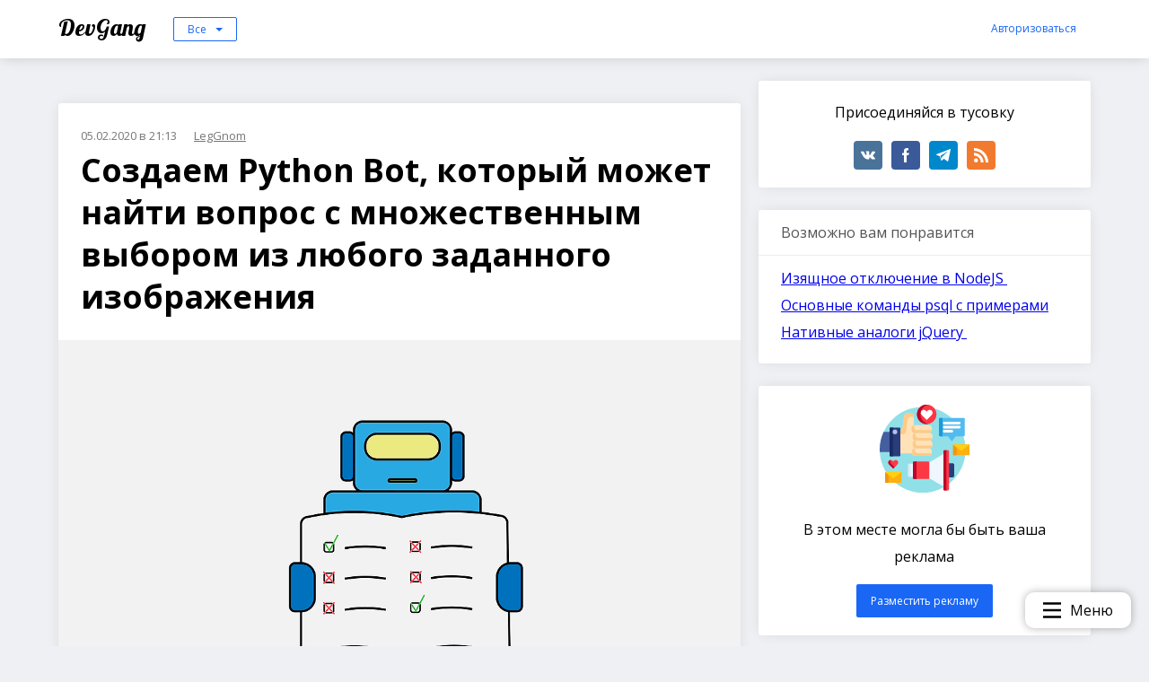

--- FILE ---
content_type: text/html; charset=utf-8
request_url: https://dev-gang.ru/article/sozdaem-python-bot-kotoryi-mozhet-naiti-vopros-s-mnozhestvennym-vyborom-iz-lubogo-zadannogo-izobrazhenija-zoul9tl5gx/
body_size: 15602
content:
<!DOCTYPE html>
<html>
    <head>
        <meta charset="utf-8">
        <meta name="viewport" content="width=device-width, initial-scale=1, maximum-scale=1">
        <meta name="verification" content="a89500ae673594aa249fe46e413bbe" />
        <meta name="kadam-verification" content="kadamfabdd486e62e9889d73b8f639c74c2b4" />
        <meta name="c6dc4ef29a7ecd37d220a601c04542eb" content="">

        <meta name="author" content="LegGnom">
        <meta name="verify-admitad" content="0b6315f679" />

        <title>Создаем Python Bot, который может найти вопрос с множественным выбором из любого заданного изображения</title>

        
            <meta name="description" content="В этом посте я собираюсь показать вам, как создать собственную систему поиска ответов с помощью Python. В основном, эта автоматизация может найти ответ на вопрос с множественным выбором из рисунка.">
            <meta property="og:description" content="В этом посте я собираюсь показать вам, как создать собственную систему поиска ответов с помощью Python. В основном, эта автоматизация может найти ответ на вопрос с множественным выбором из рисунка." />
        

        
            <meta name="keywords" content="Python, Google Cloud Platform, Машинное обучение, Google API">
        

        <!-- Yandex.RTB -->
        <script>window.yaContextCb=window.yaContextCb||[]</script>
        <script src="https://yandex.ru/ads/system/context.js" async></script>

        <meta name="yandex-verification" content="d872c867276d8c12" />
        <meta name="google-site-verification" content="FISFWHe1hZDLPNC-MRkY4nV0jrEoEyTfMBKviUiNy2g" />
        <meta name="msvalidate.01" content="0767E24C5FE439A333A90758D929CB32" />
        <meta name="webartex" content="d569485c4ec7ce5d"/>

        <meta property="og:title" content="Создаем Python Bot, который может найти вопрос с множественным выбором из любого заданного изображения" />


        

        <link rel="stylesheet" href="/static/highlight/styles/atom-one-dark.css?q=1769653272.9542608">

        <link href="/feed/rss/" rel="alternate" title="Recent Changes" type="application/atom+xml">

        <link href="https://fonts.googleapis.com/css?family=Lobster|Open+Sans:300,400,700&amp;subset=cyrillic" rel="stylesheet">
        <link rel="stylesheet" href="/static/bundle/style.css?q=1769653272.9542608">

        <link rel="shortcut icon" href="/static/favicon.ico?q=1769653272.9542608" type="image/x-icon">
        <link rel="icon" href="/static/favicon.ico?q=1769653272.9542608" type="image/x-icon">

        
    <link rel="canonical" href="https://dev-gang.ru/article/sozdaem-python-bot-kotoryi-mozhet-naiti-vopros-s-mnozhestvennym-vyborom-iz-lubogo-zadannogo-izobrazhenija-zoul9tl5gx/" />

    </head>
    <body class="">
        
            

            <div class="base">
                
                    

<div class="header">
    <div class="wrap">
        <a href="/" class="header__name">
            DevGang
        </a>

        <div class="header__category-menu">
            <ul class="header__category-menu_box hidden">
                
                    

                    

                    <li onclick="window.location='/'" data-key="">
                        Все
                    </li>
                
                    

                    
                        
                    

                    <li onclick="window.location='/?category=news'" data-key="news">
                        Новости
                    </li>
                
                    

                    
                        
                    

                    <li onclick="window.location='/?category=back'" data-key="back">
                        BackEnd
                    </li>
                
                    

                    
                        
                    

                    <li onclick="window.location='/?category=front'" data-key="front">
                        FrontEnd
                    </li>
                
                    

                    
                        
                    

                    <li onclick="window.location='/?category=mobile'" data-key="mobile">
                        Mobile
                    </li>
                
                    

                    
                        
                    

                    <li onclick="window.location='/?category=ops'" data-key="ops">
                        DevOps
                    </li>
                
                    

                    
                        
                    

                    <li onclick="window.location='/?category=design'" data-key="design">
                        Дизайн
                    </li>
                
                    

                    
                        
                    

                    <li onclick="window.location='/?category=other'" data-key="other">
                        Остальное
                    </li>
                
            </ul>
            <span class="header__category-menu_current button _small _empty"></span>
        </div>

        <div class="header__auth-box">
            
                <span class="button _link _small js-header__auth">Авторизоваться</span>
                
    

    <div class="modal"
         data-modal-name="auth"
         data-target=".js-header__auth"
         data-init="0">

        <div class="modal__space"></div>
        <div class="modal__content _small">
            
                    <h3>Войти на сайт</h3>

<div class="modal-auth">
    <div class="grid modal-auth__top-line">
        <div class="span-6"><a class="modal-auth__link _vk" href="http://oauth.vk.com/authorize?client_id=6830221&amp;redirect_uri=https://dev-gang.ru/oauth/vk/&amp;response_type=code&amp;scope=email">Вконтакте</a></div>
        <div class="span-6"><a class="modal-auth__link _fb" href="https://www.facebook.com/dialog/oauth?client_id=973809579479822&amp;redirect_uri=https://dev-gang.ru/oauth/fb/&amp;response_type=code&amp;scope=email">Facebook</a></div>
    </div>

    <div class="grid">
        <div class="span-6"><a class="modal-auth__link _gh" href="https://github.com/login/oauth/authorize?client_id=46f1b46c0a471b28ea2c&amp;redirect_uri=https://dev-gang.ru/oauth/github/&amp;scope=user read:user&amp;state=">GitHub</a></div>
        <div class="span-6"><a class="modal-auth__link _gp" href="https://accounts.google.com/o/oauth2/auth?client_id=377190392148-dt5g4gfrqkdgeo2gs4jf5q2rvagjffk3.apps.googleusercontent.com&amp;redirect_uri=https://dev-gang.ru/oauth/gp/&amp;response_type=code&amp;scope=https://www.googleapis.com/auth/userinfo.email https://www.googleapis.com/auth/userinfo.profile">Google</a></div>
    </div>
</div>
                
        </div>
    </div>

            

        </div>
    </div>
</div>

                    <div class="base__content">
                        <div class="wrap">
                            

    
        <script>
            setTimeout(function () {
                var xhr = new XMLHttpRequest();
                xhr.open( 'POST', '/check-session/', true );
                xhr.send();
            }, 300);
        </script>
    


    <div class="article">
        <div class="grid">
            <div class="span-8">
                <div class="box _ads">
                    <!-- Yandex.RTB R-A-2002434-5 -->
                    <div id="yandex_rtb_R-A-2002434-5"></div>
                    <script>window.yaContextCb.push(()=>{
                      Ya.Context.AdvManager.render({
                        renderTo: 'yandex_rtb_R-A-2002434-5',
                        blockId: 'R-A-2002434-5'
                      })
                    })</script>
                </div>

                <article>

                    <div class="box article__body _block">
                        

                        <div>
                            <div class="article__date">05.02.2020 в 21:13</div>
                            <a href="/user/2/" class="article__author">
                                LegGnom
                            </a>
                        </div>


                        

                        <h1 class="article__name">Создаем Python Bot, который может найти вопрос с множественным выбором из любого заданного изображения</h1>

                        <div class="article__content">
                            

                            

                            <div class="js-article-content">
                                
                                    

    

    

    

        

        

        


        

        


        


        


        

        
            
    

    

    

    

    <figure class="image">
        <div class="image__wrap">
            <img src="/static/storage/146978597114583461131460133830691211598.png" alt=""/>
        </div>
        
    </figure>

        

        

        

    

        

        

        


        

        


        


        


        
            <p>В этом посте я собираюсь показать вам, как создать собственную систему поиска ответов с помощью Python. В основном, эта автоматизация может найти ответ на вопрос с множественным выбором из рисунка.</p>
        

        

        

        

    

        

        

        


        

        


        


        


        
            <p>Ясно одно: во время экзамена невозможно искать вопросы в Интернете, но я могу быстро сделать снимок, когда экзаменатор отвернулся. Это первая часть алгоритма. Как-то мне нужно извлечь вопрос из картинки.</p>
        

        

        

        

    

        

        

        


        

        


        


        


        
            <p>Кажется, есть много сервисов, которые могут предоставить инструменты для извлечения текста, но мне нужен какой-то API для решения этой проблемы. Наконец, Google Vision API был именно тем инструментом, который я ищу. Самое замечательное то, что первые 1000 вызовов API бесплатны раз в месяц, чего вполне достаточно для тестирования и использования API.</p>
        

        

        

        

    

        

        
            <h2>Vision AI</h2>
        

        


        

        


        


        


        

        

        

        

    

        

        

        


        

        


        


        


        
            <p>Сначала зайдите и создайте учетную запись Google Cloud, затем выполните поиск <a href="https://cloud.google.com/vision/">Vision AI</a> в сервисах. Используя Vision AI, вы можете выполнять такие действия, как назначение меток для изображения, чтобы упорядочить ваши изображения, обнаружить известные пейзажи или места, извлечь тексты и кое-что еще.</p>
        

        

        

        

    

        

        

        


        

        


        


        


        
            <p>Проверьте <a href="https://cloud.google.com/vision/docs/setup?hl=en">документацию,</a> чтобы включить и настроить API. После настройки вам необходимо создать файл JSON, содержащий ваши ключи для загрузки на ваш компьютер.</p>
        

        

        

        

    

        

        

        


        

        
            <iframe height="400"
                    scrolling="no"
                    frameborder="no"
                    allowtransparency="true"
                    allowfullscreen="true"
                    src="https://www.youtube.com/embed/wfyDiLMGqDM"
                    style="width: 100%;"></iframe>
        


        


        


        

        

        

        

    

        

        

        


        

        


        


        


        
            <p>Выполните следующую команду для установки клиентской библиотеки:</p>
        

        

        

        

    

        

        

        


        

        


        


        


        

        

        
            
<div class="code-block">

<pre><code class="bash">pip install google-cloud-vision
</code></pre>
</div>

        

        

    

        

        

        


        

        


        


        


        
            <p>Затем предоставьте учетные данные для аутентификации для своего кода приложения, установив переменную среды GOOGLE_APPLICATION_CREDENTIALS.</p>
        

        

        

        

    

        

        

        


        

        


        


        


        

        

        
            
<div class="code-block">

<pre><code class="python">import os, io
from google.cloud import vision
from google.cloud.vision import types

# JSON file that contains your key
os.environ['GOOGLE_APPLICATION_CREDENTIALS'] = 'your_private_key.json'

# Instantiates a client
client = vision.ImageAnnotatorClient()

FILE_NAME = 'your_image_file.jpg'

# Loads the image into memory
with io.open(os.path.join(FILE_NAME), 'rb') as image_file:
    content = image_file.read()

image = vision.types.Image(content=content)

# Performs text detection on the image file
response = client.text_detection(image=image)
print(response)

# Extract description
texts = response.text_annotations[0]
print(texts.description)
</code></pre>
</div>

        

        

    

        

        

        


        

        


        


        


        
            <p>Когда вы запустите код, вы увидите ответ в формате JSON, который включает в себя спецификации обнаруженных текстов. Но нам нужно только чистое описание, поэтому я извлек эту часть из ответа.</p>
        

        

        

        

    

        

        
            <h2>Поиск вопроса в Google</h2>
        

        


        

        


        


        


        

        

        

        

    

        

        

        


        

        


        


        


        
            <p>Следующим шагом является поиск в разделе вопросов в Google, чтобы получить некоторую информацию. Я использовал библиотеку регулярных выражений для извлечения части вопроса из описания (ответа). Затем мы должны пройтись по извлеченной части вопроса, чтобы иметь возможность искать ее.</p>
        

        

        

        

    

        

        

        


        

        


        


        


        

        

        
            
<div class="code-block">

<pre><code class="python">import re
import urllib

# If ending with question mark
if '?' in texts.description:
    question = re.search('([^?]+)', texts.description).group(1)

# If ending with colon
elif ':' in texts.description:
    question = re.search('([^:]+)', texts.description).group(1)
# If ending with newline
elif '\n' in texts.description:
    question = re.search('([^\n]+)', texts.description).group(1)

# Slugify the match
slugify_keyword = urllib.parse.quote_plus(question)
print(slugify_keyword)
</code></pre>
</div>

        

        

    

        

        
            <h2>Сканирование информации</h2>
        

        


        

        


        


        


        

        

        

        

    

        

        

        


        

        


        


        


        
            <p>Мы будем использовать BeautifulSoup для сканирования первых 3 результатов, чтобы получить некоторую информацию по этому вопросу, потому что ответ, вероятно, находится в одном из них.</p>
        

        

        

        

    

        

        

        


        

        


        


        


        
            <p>Кроме того, если вы хотите сканировать определенные данные из списка поиска Google, не используйте элемент inspect для поиска атрибутов элементов, вместо этого напечатайте всю страницу, чтобы увидеть атрибуты, потому что она отличается от фактической.</p>
        

        

        

        

    

        

        

        


        

        


        


        


        
            <p>Нам нужно сканировать первые 3 ссылки в результатах поиска, но эти ссылки действительно перепутаны, поэтому важно получить чистые ссылки для сканирования.</p>
        

        

        

        

    

        

        

        


        

        


        


        


        

        

        
            
<div class="code-block">

<pre><code class="">/url?q=https://en.wikipedia.org/wiki/IAU_definition_of_planet&sa=U&ved=2ahUKEwiSmtrEsaTnAhXtwsQBHduCCO4QFjAAegQIBBAB&usg=AOvVaw0HzMKrBxdHZj5u1Yq1t0en                        
</code></pre>
</div>

        

        

    

        

        

        


        

        


        


        


        
            <p>Как видите, фактическая ссылка находится между q= и &. Используя Regex, мы можем получить это конкретное поле или действительный URL.</p>
        

        

        

        

    

        

        

        


        

        


        


        


        

        

        
            
<div class="code-block">

<pre><code class="python">result_urls = []

def crawl_result_urls():
    req = Request('https://google.com/search?q=' + slugify_keyword, headers={'User-Agent': 'Mozilla/5.0'})                       
    html = urlopen(req).read()
    bs = BeautifulSoup(html, 'html.parser')
    results = bs.find_all('div', class_='ZINbbc')
    try:
        for result in results:
            link = result.find('a')['href']
            # Checking if it is url (in case)
            if 'url' in link:
                result_urls.append(re.search('q=(.*)&sa', link).group(1))
    except (AttributeError, IndexError) as e:
        pass
</code></pre>
</div>

        

        

    

        

        

        


        

        


        


        


        
            <p>Прежде чем мы просканируем содержимое этих URL, позвольте мне показать вам систему ответов на вопросы с Python.</p>
        

        

        

        

    

        

        
            <h2>Система ответов на вопросы</h2>
        

        


        

        


        


        


        

        

        

        

    

        

        

        


        

        


        


        


        
            <p>Это основная часть алгоритма. После сканирования информации из первых 3 результатов, программа должна определить ответ путем итерации документов. Сначала я подумал, что лучше использовать алгоритм сходства для обнаружения документов, который наиболее похож на вопрос, но я понятия не имел, как его реализовать.</p>
        

        

        

        

    

        

        

        


        

        


        


        


        
            <p>После нескольких часов исследований я нашел статью в Medium, в которой объясняется система ответов на вопросы с Python. Это простой в использовании пакет Python для реализации системы контроля качества на ваших личных данных. Вы можете пойти и проверить подробности <a href="https://towardsdatascience.com/how-to-create-your-own-question-answering-system-easily-with-python-2ef8abc8eb5">здесь</a></p>
        

        

        

        

    

        

        

        


        

        


        


        


        
            <p><a href="https://towardsdatascience.com/how-to-create-your-own-question-answering-system-easily-with-python-2ef8abc8eb5"></a>Давайте сначала установим пакет:</p>
        

        

        

        

    

        

        

        


        

        


        


        


        

        

        
            
<div class="code-block">

<pre><code class="bash">pip install cdqa
</code></pre>
</div>

        

        

    

        

        

        


        

        


        


        


        
            <p>Я загружаю предварительно обученные модели и данные вручную, используя функции загрузки, которые включены в приведенный ниже пример кода:</p>
        

        

        

        

    

        

        

        


        

        


        


        


        

        

        
            
<div class="code-block">

<pre><code class="python">import pandas as pd
from ast import literal_eval

from cdqa.utils.filters import filter_paragraphs
from cdqa.utils.download import download_model, download_bnpp_data
from cdqa.pipeline.cdqa_sklearn import QAPipeline

# Download data and models
download_bnpp_data(dir='./data/bnpp_newsroom_v1.1/')
download_model(model='bert-squad_1.1', dir='./models')

# Loading data and filtering / preprocessing the documents
df = pd.read_csv('data/bnpp_newsroom_v1.1/bnpp_newsroom-v1.1.csv', converters={'paragraphs': literal_eval})                       
df = filter_paragraphs(df)

# Loading QAPipeline with CPU version of BERT Reader pretrained on SQuAD 1.1                   
cdqa_pipeline = QAPipeline(reader='models/bert_qa.joblib')

# Fitting the retriever to the list of documents in the dataframe
cdqa_pipeline.fit_retriever(df)

# Sending a question to the pipeline and getting prediction
query = 'Since when does the Excellence Program of BNP Paribas exist?'
prediction = cdqa_pipeline.predict(query)

print('query: {}\n'.format(query))
print('answer: {}\n'.format(prediction[0]))
print('title: {}\n'.format(prediction[1]))
print('paragraph: {}\n'.format(prediction[2]))
</code></pre>
</div>

        

        

    

        

        

        


        

        


        


        


        
            <p>вывод должен выглядеть так:</p>
        

        

        

        

    

        

        

        


        

        


        


        


        

        
            
    

    

    

    

    <figure class="image">
        <div class="image__wrap">
            <img src="/static/storage/95732267317902090715505308399410709749.png" alt=""/>
        </div>
        
    </figure>

        

        

        

    

        

        

        


        

        


        


        


        
            <p>Он печатает точный ответ и параграф, который включает в себя ответ.</p>
        

        

        

        

    

        

        

        


        

        


        


        


        
            <p>В основном, когда вопрос извлечен из изображения и отправлен в систему, ретривер выберет список документов из просканированных данных, которые с наибольшей вероятностью содержат ответ. Как я уже говорил ранее, он вычисляет косинусное сходство между вопросом и каждым документом в просканированных данных.</p>
        

        

        

        

    

        

        

        


        

        


        


        


        
            <p>После выбора наиболее вероятных документов система делит каждый документ на параграфы и отправляет их с вопросом в Reader, который в основном представляет собой предварительно обученную модель глубокого обучения. Используемая модель была Pytorch-версией хорошо известной NLP модели BERT.</p>
        

        

        

        

    

        

        

        


        

        


        


        


        
            <p>Затем Reader выводит наиболее вероятный ответ, который он может найти в каждом параграфе. После Reader в системе есть последний слой, который сравнивает ответы с использованием внутренней функции оценки и выводит наиболее вероятную в соответствии с оценками, которые будут ответом на наш вопрос.</p>
        

        

        

        

    

        

        

        


        

        


        


        


        
            <p>Вот схема системного механизма.</p>
        

        

        

        

    

        

        

        


        

        


        


        


        

        
            
    

    

    

    

    <figure class="image">
        <div class="image__wrap">
            <img src="/static/storage/199447690618935207557330929737743958592.png" alt=""/>
        </div>
        
    </figure>

        

        

        

    

        

        

        


        

        


        


        


        
            <p>Вы должны установить свой фрейм данных (CSV) в определенной структуре, чтобы он мог быть отправлен в конвейер cdQA.</p>
        

        

        

        

    

        

        

        


        

        


        


        


        

        
            
    

    

    

    

    <figure class="image">
        <div class="image__wrap">
            <img src="/static/storage/100137130355737233051536013457937512775.png" alt=""/>
        </div>
        
    </figure>

        

        

        

    

        

        

        


        

        


        


        


        
            <p>Но на самом деле я использовал конвертер PDF для создания входного фрейма данных из каталога файлов PDF. Итак, я собираюсь сохранить все просканированные данные в PDF-файл для каждого результата. </p>
        

        

        

        

    

        

        

        


        

        


        


        


        
            <p>Надеемся, что у нас будет всего 3 файла PDF (может быть 1 или 2). Дополнительно, нам нужно назвать эти PDF-файлы, поэтому я просканировал заголовок каждой страницы.</p>
        

        

        

        

    

        

        

        


        

        


        


        


        

        

        
            
<div class="code-block">

<pre><code class="python">def get_result_details(url):
    try:
        req = Request(url, headers={'User-Agent': 'Mozilla/5.0'})
        html = urlopen(req).read()
        bs = BeautifulSoup(html, 'html.parser')
        try:
            # Crawl any heading in result to name pdf file
            title =  bs.find(re.compile('^h[1-6]$')).get_text().strip().replace('?', '').lower()
            # Naming the pdf file
            filename = "/home/coderasha/autoans/pdfs/" + title + ".pdf"
            if not os.path.exists(os.path.dirname(filename)):
                try:
                    os.makedirs(os.path.dirname(filename))
                except OSError as exc: # Guard against race condition
                    if exc.errno != errno.EEXIST:
                        raise
            with open(filename, 'w') as f:
                # Crawl first 5 paragraphs
                for line in bs.find_all('p')[:5]:
                    f.write(line.text + '\n')
        except AttributeError:
            pass
    except urllib.error.HTTPError:
        pass

def find_answer():
    df = pdf_converter(directory_path='/home/coderasha/autoans/pdfs')
    cdqa_pipeline = QAPipeline(reader='models/bert_qa.joblib')
    cdqa_pipeline.fit_retriever(df)
    query = question + '?'
    prediction = cdqa_pipeline.predict(query)

    print('query: {}\n'.format(query))
    print('answer: {}\n'.format(prediction[0]))
    print('title: {}\n'.format(prediction[1]))
    print('paragraph: {}\n'.format(prediction[2]))
    return prediction[0]
</code></pre>
</div>

        

        

    

        

        

        


        

        


        


        


        
            <p>Что ж, если я обобщу алгоритм, он извлечет вопрос из картинки, выполнит поиск в Google, просканирует первые 3 результата, создаст 3 файла pdf из просканированных данных и, наконец, найдет ответ, используя систему ответов на вопросы.</p>
        

        

        

        

    

        

        

        


        

        


        


        


        
            <p><a href="https://www.youtube.com/watch?v=hSl9DAa47Pw"></a>Вот полный код:</p>
        

        

        

        

    

        

        

        


        

        


        


        


        

        

        
            
<div class="code-block">

<pre><code class="python">import os, io
import errno
import urllib
import urllib.request
import hashlib
import re
import requests
from time import sleep
from google.cloud import vision
from google.cloud.vision import types
from urllib.request import urlopen, Request
from bs4 import BeautifulSoup
import pandas as pd
from ast import literal_eval
from cdqa.utils.filters import filter_paragraphs
from cdqa.utils.download import download_model, download_bnpp_data
from cdqa.pipeline.cdqa_sklearn import QAPipeline
from cdqa.utils.converters import pdf_converter

result_urls = []

os.environ['GOOGLE_APPLICATION_CREDENTIALS'] = 'your_private_key.json'

client = vision.ImageAnnotatorClient()

FILE_NAME = 'your_image_file.jpg'

with io.open(os.path.join(FILE_NAME), 'rb') as image_file:
    content = image_file.read()

image = vision.types.Image(content=content)

response = client.text_detection(image=image)

texts = response.text_annotations[0]
# print(texts.description)


if '?' in texts.description:
    question = re.search('([^?]+)', texts.description).group(1)

elif ':' in texts.description:
    question = re.search('([^:]+)', texts.description).group(1)

elif '\n' in texts.description:
    question = re.search('([^\n]+)', texts.description).group(1)

slugify_keyword = urllib.parse.quote_plus(question)
# print(slugify_keyword)

def crawl_result_urls():
    req = Request('https://google.com/search?q=' + slugify_keyword, headers={'User-Agent': 'Mozilla/5.0'})                                
    html = urlopen(req).read()
    bs = BeautifulSoup(html, 'html.parser')
    results = bs.find_all('div', class_='ZINbbc')
    try:
        for result in results:
            link = result.find('a')['href']
            print(link)
            if 'url' in link:
                result_urls.append(re.search('q=(.*)&sa', link).group(1))
    except (AttributeError, IndexError) as e:
        pass

def get_result_details(url):
    try:
        req = Request(url, headers={'User-Agent': 'Mozilla/5.0'})
        html = urlopen(req).read()
        bs = BeautifulSoup(html, 'html.parser')
        try:
            title =  bs.find(re.compile('^h[1-6]$')).get_text().strip().replace('?', '').lower()
            # Set your path to pdf directory
            filename = "/path/to/pdf_folder/" + title + ".pdf"
            if not os.path.exists(os.path.dirname(filename)):
                try:
                    os.makedirs(os.path.dirname(filename))
                except OSError as exc:
                    if exc.errno != errno.EEXIST:
                        raise
            with open(filename, 'w') as f:
                for line in bs.find_all('p')[:5]:
                    f.write(line.text + '\n')
        except AttributeError:
            pass
    except urllib.error.HTTPError:
        pass

def find_answer():
    # Set your path to pdf directory
    df = pdf_converter(directory_path='/path/to/pdf_folder/')
    cdqa_pipeline = QAPipeline(reader='models/bert_qa.joblib')
    cdqa_pipeline.fit_retriever(df)
    query = question + '?'
    prediction = cdqa_pipeline.predict(query)

    # print('query: {}\n'.format(query))
    # print('answer: {}\n'.format(prediction[0]))
    # print('title: {}\n'.format(prediction[1]))
    # print('paragraph: {}\n'.format(prediction[2]))
    return prediction[0]

crawl_result_urls()

for url in result_urls[:3]:
    get_result_details(url)
    sleep(5)

answer = find_answer()
print('Answer: ' + answer)
</code></pre>
</div>

        

        

    

        

        

        


        

        


        


        


        
            <p>Иногда это может сбить с толку, но в целом все нормально, я думаю. По крайней мере, я могу сдать экзамен с 60% правильных ответов :D</p>
        

        

        

        

    

                                
                            </div>
                            
    <div class="float-menu hidden" data-selector=".js-article-content">
        <div class="float-menu__content"></div>
        <div class="float-menu__button">
            <img src="/static/icons/menu.svg"/>
            <span>Меню</span>
        </div>
    </div>


                            
                                <div class="article__source">
                                    <h4 class="article__source-title">
                                        Источник:
                                    </h4>
                                    <ul class="article__source-list">
                                        
                                            <li>
                                                <a href="https://hackernoon.com/i-made-a-python-bot-that-can-solve-multiple-choice-question-from-any-given-image-incl-code-3lsy36nm?source=rss">I Made a Python Bot That Can Solve Multiple-Choice Question From Any Given Image [incl. Code] - By coderasha</a>
                                            </li>
                                        
                                    </ul>
                                </div>
                            

                            
                                <a href="/?tag=1">#Python</a>
                            
                                <a href="/?tag=54">#Google Cloud Platform</a>
                            
                                <a href="/?tag=68">#Машинное обучение</a>
                            
                                <a href="/?tag=69">#Google API</a>
                            
                        </div>

                        <div class="box__footer article__meta-box">
                            <div class="article__share">
                                
    <div class="share">
        Поделится публикацией
        <div class="ya-share2 share__box" data-services="vkontakte,facebook,gplus,twitter,telegram" data-counter=""></div>
    </div>

                            </div>
                            


<div class="article-meta">
    <div class="article-meta__item _visits">
        <svg xmlns="http://www.w3.org/2000/svg" viewBox="0 0 488.85 488.85">
	<path d="M244.425,98.725c-93.4,0-178.1,51.1-240.6,134.1c-5.1,6.8-5.1,16.3,0,23.1c62.5,83.1,147.2,134.2,240.6,134.2
		s178.1-51.1,240.6-134.1c5.1-6.8,5.1-16.3,0-23.1C422.525,149.825,337.825,98.725,244.425,98.725z M251.125,347.025
		c-62,3.9-113.2-47.2-109.3-109.3c3.2-51.2,44.7-92.7,95.9-95.9c62-3.9,113.2,47.2,109.3,109.3
		C343.725,302.225,302.225,343.725,251.125,347.025z M248.025,299.625c-33.4,2.1-61-25.4-58.8-58.8c1.7-27.6,24.1-49.9,51.7-51.7
		c33.4-2.1,61,25.4,58.8,58.8C297.925,275.625,275.525,297.925,248.025,299.625z"/>
</svg>
        2141
    </div>

    <div class="article-meta__item _visits">
        <svg viewBox="-21 -47 682.66669 682" xmlns="http://www.w3.org/2000/svg">
    <path d="m552.011719-1.332031h-464.023438c-48.515625 0-87.988281 39.464843-87.988281 87.988281v283.972656c0 48.414063 39.300781 87.816406 87.675781 87.988282v128.863281l185.191407-128.863281h279.144531c48.515625 0 87.988281-39.472657 87.988281-87.988282v-283.972656c0-48.523438-39.472656-87.988281-87.988281-87.988281zm50.488281 371.960937c0 27.835938-22.648438 50.488282-50.488281 50.488282h-290.910157l-135.925781 94.585937v-94.585937h-37.1875c-27.839843 0-50.488281-22.652344-50.488281-50.488282v-283.972656c0-27.84375 22.648438-50.488281 50.488281-50.488281h464.023438c27.839843 0 50.488281 22.644531 50.488281 50.488281zm0 0"/>
    <path d="m171.292969 131.171875h297.414062v37.5h-297.414062zm0 0"/>
    <path d="m171.292969 211.171875h297.414062v37.5h-297.414062zm0 0"/>
    <path d="m171.292969 291.171875h297.414062v37.5h-297.414062zm0 0"/>
</svg>
        0
    </div>

    <div class="article-meta__item">
        

    
    

    <div class="vote ">

        <span class="vote__arrow _down js-header__auth" data-id="483">
            <svg xmlns="http://www.w3.org/2000/svg" viewBox="0 0 284.929 284.929" width="18px">
  <path d="M282.082 76.511l-14.274-14.273c-1.902-1.906-4.093-2.856-6.57-2.856-2.471 0-4.661.95-6.563 2.856L142.466 174.441 30.262 62.241c-1.903-1.906-4.093-2.856-6.567-2.856-2.475 0-4.665.95-6.567 2.856L2.856 76.515C.95 78.417 0 80.607 0 83.082c0 2.473.953 4.663 2.856 6.565l133.043 133.046c1.902 1.903 4.093 2.854 6.567 2.854s4.661-.951 6.562-2.854L282.082 89.647c1.902-1.903 2.847-4.093 2.847-6.565 0-2.475-.945-4.665-2.847-6.571z"/>
</svg>
        </span>

        <span class="js-vote-counter">0</span>

        <span class="vote__arrow _up js-header__auth" data-id="483">
            <svg xmlns="http://www.w3.org/2000/svg" viewBox="0 0 284.929 284.929" width="18px">
  <path d="M282.082 195.285L149.028 62.24c-1.901-1.903-4.088-2.856-6.562-2.856s-4.665.953-6.567 2.856L2.856 195.285C.95 197.191 0 199.378 0 201.853c0 2.474.953 4.664 2.856 6.566l14.272 14.271c1.903 1.903 4.093 2.854 6.567 2.854s4.664-.951 6.567-2.854l112.204-112.202 112.208 112.209c1.902 1.903 4.093 2.848 6.563 2.848 2.478 0 4.668-.951 6.57-2.848l14.274-14.277c1.902-1.902 2.847-4.093 2.847-6.566.001-2.476-.944-4.666-2.846-6.569z"/>
</svg>
        </span>
    </div>

    </div>
</div>
                        </div>
                    </div>
                </article>

                <div class="box _ads">
                    <!-- Yandex.RTB R-A-2002434-3 -->
                    <div id="yandex_rtb_R-A-2002434-3"></div>
                    <script>window.yaContextCb.push(()=>{
                      Ya.Context.AdvManager.render({
                        renderTo: 'yandex_rtb_R-A-2002434-3',
                        blockId: 'R-A-2002434-3'
                      })
                    })</script>
                </div>

                <div class="article__comment">
                    
    

    <div class="box ">
        <div class="box__header">
            Комментарии 
            
        </div>
        
        <div class="comment-box">
            <div class="comment-box__list">
                
            </div>

            
                
            
    <div>
        
            Чтобы оставить комментарий, необходимо <a href="#" class="js-header__auth">авторизоваться</a>
        
    </div>

            
        </div>
    </div>

                </div>

                
            </div>
            <div class="span-4">
                <div class="box _block text-center">
    
    <p>Присоединяйся в тусовку</p>

    <div class="social">
    <a href="https://vk.com/devgang" class="social__link _vk" target="_blank">
        <svg xmlns="http://www.w3.org/2000/svg" viewBox="0 0 511.962 511.962">
	<path d="M507.399,370.471c-1.376-2.304-9.888-20.8-50.848-58.816c-42.88-39.808-37.12-33.344,14.528-102.176
		c31.456-41.92,44.032-67.52,40.096-78.464c-3.744-10.432-26.88-7.68-26.88-7.68l-76.928,0.448c0,0-5.696-0.768-9.952,1.76
		c-4.128,2.496-6.784,8.256-6.784,8.256s-12.192,32.448-28.448,60.032c-34.272,58.208-48,61.28-53.6,57.664
		c-13.024-8.416-9.76-33.856-9.76-51.904c0-56.416,8.544-79.936-16.672-86.016c-8.384-2.016-14.528-3.36-35.936-3.584
		c-27.456-0.288-50.72,0.096-63.872,6.528c-8.768,4.288-15.52,13.856-11.392,14.4c5.088,0.672,16.608,3.104,22.72,11.424
		c7.904,10.72,7.616,34.848,7.616,34.848s4.544,66.4-10.592,74.656c-10.4,5.664-24.64-5.888-55.2-58.72
		c-15.648-27.04-27.488-56.96-27.488-56.96s-2.272-5.568-6.336-8.544c-4.928-3.616-11.84-4.768-11.84-4.768l-73.152,0.448
		c0,0-10.976,0.32-15.008,5.088c-3.584,4.256-0.288,13.024-0.288,13.024s57.28,133.984,122.112,201.536
		c59.488,61.92,127.008,57.856,127.008,57.856h30.592c0,0,9.248-1.024,13.952-6.112c4.352-4.672,4.192-13.44,4.192-13.44
		s-0.608-41.056,18.464-47.104c18.784-5.952,42.912,39.68,68.48,57.248c19.328,13.28,34.016,10.368,34.016,10.368l68.384-0.96
		C488.583,400.807,524.359,398.599,507.399,370.471z"/>
</svg>
    </a>
    <a href="https://www.facebook.com/DevGang-959686350812346" class="social__link _fb" target="_blank">
        <svg xmlns="http://www.w3.org/2000/svg" viewBox="0 0 512 512">
	<path d="M288,176v-64c0-17.664,14.336-32,32-32h32V0h-64c-53.024,0-96,42.976-96,96v80h-64v80h64v256h96V256h64l32-80H288z"/>
</svg>
    </a>
    <a href="https://t.me/devgang" class="social__link _tg" target="_blank">
        <svg version="1.1" id="Layer_1" xmlns="http://www.w3.org/2000/svg" xmlns:xlink="http://www.w3.org/1999/xlink" x="0px" y="0px"
	 viewBox="0 0 300 300" style="enable-background:new 0 0 300 300;" xml:space="preserve">
<g id="XMLID_496_">
	<path id="XMLID_497_" d="M5.299,144.645l69.126,25.8l26.756,86.047c1.712,5.511,8.451,7.548,12.924,3.891l38.532-31.412
		c4.039-3.291,9.792-3.455,14.013-0.391l69.498,50.457c4.785,3.478,11.564,0.856,12.764-4.926L299.823,29.22
		c1.31-6.316-4.896-11.585-10.91-9.259L5.218,129.402C-1.783,132.102-1.722,142.014,5.299,144.645z M96.869,156.711l135.098-83.207
		c2.428-1.491,4.926,1.792,2.841,3.726L123.313,180.87c-3.919,3.648-6.447,8.53-7.163,13.829l-3.798,28.146
		c-0.503,3.758-5.782,4.131-6.819,0.494l-14.607-51.325C89.253,166.16,91.691,159.907,96.869,156.711z"/>
</g>
<g>
</g>
<g>
</g>
<g>
</g>
<g>
</g>
<g>
</g>
<g>
</g>
<g>
</g>
<g>
</g>
<g>
</g>
<g>
</g>
<g>
</g>
<g>
</g>
<g>
</g>
<g>
</g>
<g>
</g>
</svg>
    </a>
    <a href="/feed/rss/" class="social__link _rss" target="_blank">
        <svg version="1.1" id="Capa_1" xmlns="http://www.w3.org/2000/svg" xmlns:xlink="http://www.w3.org/1999/xlink" x="0px" y="0px"
	 viewBox="0 0 448 448" style="enable-background:new 0 0 448 448;" xml:space="preserve">
<g>
	<g>
		<circle cx="64" cy="384" r="64"/>
	</g>
</g>
<g>
	<g>
		<path d="M0,149.344v85.344c117.632,0,213.344,95.68,213.344,213.312h85.312C298.656,283.328,164.672,149.344,0,149.344z"/>
	</g>
</g>
<g>
	<g>
		<path d="M0,0v85.344C200,85.344,362.688,248,362.688,448H448C448,200.96,247.04,0,0,0z"/>
	</g>
</g>
<g>
</g>
<g>
</g>
<g>
</g>
<g>
</g>
<g>
</g>
<g>
</g>
<g>
</g>
<g>
</g>
<g>
</g>
<g>
</g>
<g>
</g>
<g>
</g>
<g>
</g>
<g>
</g>
<g>
</g>
</svg>
    </a>
</div>
</div>
                

                <div class="box _block">
                    <div class="box__header">Возможно вам понравится</div>

                    
                    <div>
                        <a href="/article/izjascznoe-otkluczenie-v-nodejs-58f5xprn33/">Изящное отключение в NodeJS </a>
                    </div>
                    
                    <div>
                        <a href="/article/osnovnye-komandy-psql-s-primerami-y0zsm9lyzf/">Основные команды psql с примерами</a>
                    </div>
                    
                    <div>
                        <a href="/article/nativnye-analogi-jquery-93vqf10ia8/">Нативные аналоги jQuery </a>
                    </div>
                    
                </div>

                <div class="sticky">
                    
    

    
        
    <div class="box _block text-center app-ad" data-path="">
        <div id="yandex_rtb_R-A-2002434-2"><img src="/static/icons/ad.svg"/>
            <p>В этом месте могла бы быть ваша реклама</p>
            <a href="/ad/" class="button">
                Разместить рекламу
            </a></div>
        <script>window.yaContextCb.push(()=>{
          Ya.Context.AdvManager.render({
            renderTo: 'yandex_rtb_R-A-2002434-2',
            blockId: 'R-A-2002434-2'
          })
        })</script>
    </div>

    

    

    

    

                    
    

    

    
        
    <div class="app-ad-link">
        
    </div>

    

    

                </div>

                
            </div>
        </div>
    </div>

    
    

    


                        </div>
                    </div>

                    <div class="base__footer">
                        <div class="footer">
    <div class="wrap">
        <div class="footer__link">
            <a href="/chpu-translit/">Генератор ЧПУ</a>
            <a href="/doc/">Библиотека переводов</a>
            
        </div>
    </div>

    <div class="footer__meta">
        <div class="wrap">
            <div class="footer__meta-inner">
                <a href="/" class="footer__logo">DevGang</a>

                <div class="footer__support">
                    <div>Служба поддержки</div>
                    <a href="mailto:support@dev-gang.ru">support@dev-gang.ru</a>
                </div>

                <div class="footer__social">
                    <div class="social">
    <a href="https://vk.com/devgang" class="social__link _vk" target="_blank">
        <svg xmlns="http://www.w3.org/2000/svg" viewBox="0 0 511.962 511.962">
	<path d="M507.399,370.471c-1.376-2.304-9.888-20.8-50.848-58.816c-42.88-39.808-37.12-33.344,14.528-102.176
		c31.456-41.92,44.032-67.52,40.096-78.464c-3.744-10.432-26.88-7.68-26.88-7.68l-76.928,0.448c0,0-5.696-0.768-9.952,1.76
		c-4.128,2.496-6.784,8.256-6.784,8.256s-12.192,32.448-28.448,60.032c-34.272,58.208-48,61.28-53.6,57.664
		c-13.024-8.416-9.76-33.856-9.76-51.904c0-56.416,8.544-79.936-16.672-86.016c-8.384-2.016-14.528-3.36-35.936-3.584
		c-27.456-0.288-50.72,0.096-63.872,6.528c-8.768,4.288-15.52,13.856-11.392,14.4c5.088,0.672,16.608,3.104,22.72,11.424
		c7.904,10.72,7.616,34.848,7.616,34.848s4.544,66.4-10.592,74.656c-10.4,5.664-24.64-5.888-55.2-58.72
		c-15.648-27.04-27.488-56.96-27.488-56.96s-2.272-5.568-6.336-8.544c-4.928-3.616-11.84-4.768-11.84-4.768l-73.152,0.448
		c0,0-10.976,0.32-15.008,5.088c-3.584,4.256-0.288,13.024-0.288,13.024s57.28,133.984,122.112,201.536
		c59.488,61.92,127.008,57.856,127.008,57.856h30.592c0,0,9.248-1.024,13.952-6.112c4.352-4.672,4.192-13.44,4.192-13.44
		s-0.608-41.056,18.464-47.104c18.784-5.952,42.912,39.68,68.48,57.248c19.328,13.28,34.016,10.368,34.016,10.368l68.384-0.96
		C488.583,400.807,524.359,398.599,507.399,370.471z"/>
</svg>
    </a>
    <a href="https://www.facebook.com/DevGang-959686350812346" class="social__link _fb" target="_blank">
        <svg xmlns="http://www.w3.org/2000/svg" viewBox="0 0 512 512">
	<path d="M288,176v-64c0-17.664,14.336-32,32-32h32V0h-64c-53.024,0-96,42.976-96,96v80h-64v80h64v256h96V256h64l32-80H288z"/>
</svg>
    </a>
    <a href="https://t.me/devgang" class="social__link _tg" target="_blank">
        <svg version="1.1" id="Layer_1" xmlns="http://www.w3.org/2000/svg" xmlns:xlink="http://www.w3.org/1999/xlink" x="0px" y="0px"
	 viewBox="0 0 300 300" style="enable-background:new 0 0 300 300;" xml:space="preserve">
<g id="XMLID_496_">
	<path id="XMLID_497_" d="M5.299,144.645l69.126,25.8l26.756,86.047c1.712,5.511,8.451,7.548,12.924,3.891l38.532-31.412
		c4.039-3.291,9.792-3.455,14.013-0.391l69.498,50.457c4.785,3.478,11.564,0.856,12.764-4.926L299.823,29.22
		c1.31-6.316-4.896-11.585-10.91-9.259L5.218,129.402C-1.783,132.102-1.722,142.014,5.299,144.645z M96.869,156.711l135.098-83.207
		c2.428-1.491,4.926,1.792,2.841,3.726L123.313,180.87c-3.919,3.648-6.447,8.53-7.163,13.829l-3.798,28.146
		c-0.503,3.758-5.782,4.131-6.819,0.494l-14.607-51.325C89.253,166.16,91.691,159.907,96.869,156.711z"/>
</g>
<g>
</g>
<g>
</g>
<g>
</g>
<g>
</g>
<g>
</g>
<g>
</g>
<g>
</g>
<g>
</g>
<g>
</g>
<g>
</g>
<g>
</g>
<g>
</g>
<g>
</g>
<g>
</g>
<g>
</g>
</svg>
    </a>
    <a href="/feed/rss/" class="social__link _rss" target="_blank">
        <svg version="1.1" id="Capa_1" xmlns="http://www.w3.org/2000/svg" xmlns:xlink="http://www.w3.org/1999/xlink" x="0px" y="0px"
	 viewBox="0 0 448 448" style="enable-background:new 0 0 448 448;" xml:space="preserve">
<g>
	<g>
		<circle cx="64" cy="384" r="64"/>
	</g>
</g>
<g>
	<g>
		<path d="M0,149.344v85.344c117.632,0,213.344,95.68,213.344,213.312h85.312C298.656,283.328,164.672,149.344,0,149.344z"/>
	</g>
</g>
<g>
	<g>
		<path d="M0,0v85.344C200,85.344,362.688,248,362.688,448H448C448,200.96,247.04,0,0,0z"/>
	</g>
</g>
<g>
</g>
<g>
</g>
<g>
</g>
<g>
</g>
<g>
</g>
<g>
</g>
<g>
</g>
<g>
</g>
<g>
</g>
<g>
</g>
<g>
</g>
<g>
</g>
<g>
</g>
<g>
</g>
<g>
</g>
</svg>
    </a>
</div>
                </div>
            </div>
        </div>
    </div>
</div>
                    </div>
                
            </div>
        

        <div class="loader">
            <div class="loader__inner"></div>
        </div>

        
            <script src="/static/highlight/highlight.pack.js?q=1769653272.9542608"></script>
            <script src="/static/bundle/core.js?q=1769653272.9542608"></script>
        


        
            <script src="//yastatic.net/es5-shims/0.0.2/es5-shims.min.js"></script>
<script src="//yastatic.net/share2/share.js"></script>


<!-- Yandex.Metrika counter -->
<script type="text/javascript" >
   (function(m,e,t,r,i,k,a){m[i]=m[i]||function(){(m[i].a=m[i].a||[]).push(arguments)};
   m[i].l=1*new Date();k=e.createElement(t),a=e.getElementsByTagName(t)[0],k.async=1,k.src=r,a.parentNode.insertBefore(k,a)})
   (window, document, "script", "https://mc.yandex.ru/metrika/tag.js", "ym");

   ym(47901371, "init", {
        clickmap:true,
        trackLinks:true,
        accurateTrackBounce:true,
        webvisor:true
   });
</script>
<noscript><div><img src="https://mc.yandex.ru/watch/47901371" style="position:absolute; left:-9999px;" alt="" /></div></noscript>
<!-- /Yandex.Metrika counter -->



<div style="display: none;">
    <!--LiveInternet counter--><script type="text/javascript">
    document.write("<a href='//www.liveinternet.ru/click' "+
    "target=_blank><img src='//counter.yadro.ru/hit?t26.6;r"+
    escape(document.referrer)+((typeof(screen)=="undefined")?"":
    ";s"+screen.width+"*"+screen.height+"*"+(screen.colorDepth?
    screen.colorDepth:screen.pixelDepth))+";u"+escape(document.URL)+
    ";h"+escape(document.title.substring(0,150))+";"+Math.random()+
    "' alt='' title='LiveInternet: показано число посетителей за"+
    " сегодня' "+
    "border='0' width='88' height='15'><\/a>")
    </script><!--/LiveInternet-->
</div>
        

    </body>
</html>